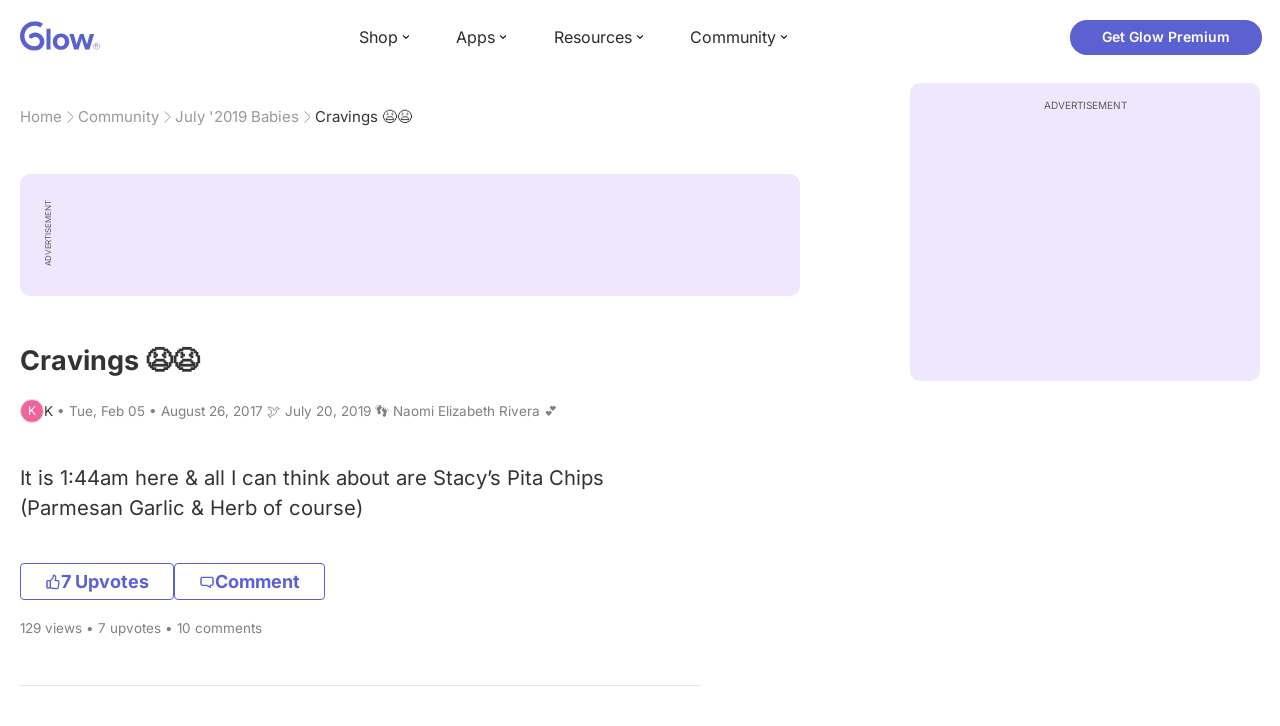

--- FILE ---
content_type: text/html; charset=utf-8
request_url: https://glowing.com/community/topic/4529129/cravings
body_size: 8596
content:

<!DOCTYPE html>
<!--[if lt IE 7]>      <html class="no-js lt-ie9 lt-ie8 lt-ie7"> <![endif]-->
<!--[if IE 7]>         <html class="no-js lt-ie9 lt-ie8"> <![endif]-->
<!--[if IE 8]>         <html class="no-js lt-ie9"> <![endif]-->
<!--[if gt IE 8]><!-->
<html lang="en" class="no-js"> <!--<![endif]-->
<head>
    <meta charset="utf-8">
    <meta http-equiv="X-UA-Compatible" content="IE=edge">
    <meta name="p:domain_verify" content="5c661ee65fb3ecb3a0a40b37dfc1afb7">
    <meta name="msapplication-TileColor" content="#9C82EE">

    <!-- SEO -->
    <title>Cravings 😫😫 - Glow Community</title>
<meta name="description" content="It is 1:44am here & all I can think about are Stacy’s Pita Chips (Parmesan Garlic & Herb of course)" />
<link rel="canonical" href="https://glowing.com/community/topic/4529129/cravings" />
<meta name="og:type" content="article" />
<meta name="og:title" content="Cravings 😫😫" />
<meta name="og:description" content="It is 1:44am here & all I can think about are Stacy’s Pita Chips (Parmesan Garlic & Herb of course)" />
<meta name="og:image" content="/static/v3/img/website-preview.jpg" />
<meta name="og:url" content="/community/topic/4529129/cravings" />
<meta name="og:site_name" content="Glow" />
<meta name="twitter:card" content="summary" />
<meta name="twitter:title" content="Cravings 😫😫" />
<meta name="twitter:site" content="@GlowHQ" />
<meta name="twitter:description" content="It is 1:44am here & all I can think about are Stacy’s Pita Chips (Parmesan Garlic & Herb of course)" />
<meta name="twitter:image" content="/static/v3/img/website-preview.jpg" />
<meta name="twitter:app:name:iphone" content="Glow" />
<meta name="twitter:app:id:iphone" content="638021335" />
<meta name="twitter:app:url:iphone" content="/community/topic/4529129/cravings" />
<meta name="twitter:app:name:googleplay" content="Glow" />
<meta name="twitter:app:id:googleplay" content="com.glow.android" />
<meta name="twitter:app:url:googleplay" content="/community/topic/4529129/cravings" />


    <script type="application/ld+json">
{
    "@context": "https://schema.org",
    "@type": "BreadcrumbList",
    "itemListElement": [
        {
            "@type": "ListItem",
            "position": 1,
            "name": "Home",
            "item": "https://glowing.com"
        },
        {
            "@type": "ListItem",
            "position": 2,
            "name": "Community",
            "item": "https://glowing.com/community"
        },
        {
            "@type": "ListItem",
            "position": 3,
            "name": "July '2019 Babies",
            "item": "https://www.glowing.com/community/group/4363/july-2019-babies"
        },
        {
            "@type": "ListItem",
            "position": 4,
            "name": "Cravings \ud83d\ude2b\ud83d\ude2b"
        }
    ]
}
    </script>

    


    <script type="application/ld+json">
{
    "name": "Glow",
    "url": "https://glowing.com",
    "sameAs": [
        "https://www.facebook.com/glow",
        "https://x.com/GlowHQ",
        "https://www.pinterest.com/glowhq/",
        "https://www.instagram.com/glowhq/",
        "https://en.wikipedia.org/wiki/Glow_(app)",
        "https://www.crunchbase.com/organization/glow",
        "https://www.linkedin.com/company/glow-inc/"
    ],
    "logo": {
        "url": "https://glowing.com/wp-content/uploads/2025/08/glow_logo.png",
        "contentUrl": "https://glowing.com/wp-content/uploads/2025/08/glow_logo.png",
        "width": 336,
        "height": 336,
        "caption": "Glow",
        "inLanguage": "en-US",
        "@type": "ImageObject",
        "@id": "https://glowing.com/#organizationLogo"
    },
    "image": {
        "url": "https://glowing.com/wp-content/uploads/2025/08/glow_logo.png",
        "contentUrl": "https://glowing.com/wp-content/uploads/2025/08/glow_logo.png",
        "width": 336,
        "height": 336,
        "caption": "Glow",
        "inLanguage": "en-US",
        "@type": "ImageObject",
        "@id": "https://glowing.com/#organizationLogo"
    },
    "@type": "Organization",
    "@id": "https://glowing.com/#organization",
    "@context": "https://schema.org"
}
    </script>

    


    <script type="application/ld+json">
{
    "headline": "Cravings \ud83d\ude2b\ud83d\ude2b",
    "text": "It is 1:44am here & all I can think about are Stacy\u2019s Pita Chips (Parmesan Garlic & Herb of course)",
    "url": "/community/topic/4529129/cravings",
    "image": null,
    "mainEntityOfPage": "/community/topic/4529129/cravings",
    "author": {
        "name": "K",
        "@type": "Person"
    },
    "datePublished": "2019-02-05T06:45:28Z",
    "dateModified": "2019-02-06T02:40:20Z",
    "interactionStatistic": [
        {
            "interactionType": {
                "type": "CommentAction"
            },
            "userInteractionCount": 5,
            "@type": "InteractionCounter"
        },
        {
            "interactionType": {
                "type": "LikeAction"
            },
            "userInteractionCount": 7,
            "@type": "InteractionCounter"
        }
    ],
    "comment": [
        {
            "text": "I woke up at 2:30 am and drank 2 glasses of milk and ate a row of Oreos \ud83d\ude02\ud83d\ude02\ud83d\ude02\ud83d\ude02 baby\u2019s order put in and delivered lol",
            "author": {
                "name": "Desiree",
                "@type": "Person"
            },
            "datePublished": "2019-02-06T02:39:39Z",
            "dateModified": "2019-02-06T02:39:39Z",
            "interactionStatistic": [
                {
                    "interactionType": {
                        "type": "LikeAction"
                    },
                    "userInteractionCount": 3,
                    "@type": "InteractionCounter"
                }
            ],
            "@type": "Comment"
        },
        {
            "text": "This was my grocery shopping grabs from yesterday. But all I want right now is red pepper triscuits with roasted red pepper hummus and I don't have any... \ud83d\ude22",
            "author": {
                "name": "Julianne",
                "@type": "Person"
            },
            "datePublished": "2019-02-05T23:24:45Z",
            "dateModified": "2019-02-05T23:24:45Z",
            "interactionStatistic": [
                {
                    "interactionType": {
                        "type": "LikeAction"
                    },
                    "userInteractionCount": 2,
                    "@type": "InteractionCounter"
                }
            ],
            "@type": "Comment"
        },
        {
            "text": "Yes, this is a problem. What store is open at that time?! I\u2019d be hauling my butt on our to go get a bag!",
            "author": {
                "name": "M",
                "@type": "Person"
            },
            "datePublished": "2019-02-05T16:29:26Z",
            "dateModified": "2019-02-05T16:29:26Z",
            "interactionStatistic": [
                {
                    "interactionType": {
                        "type": "LikeAction"
                    },
                    "userInteractionCount": 1,
                    "@type": "InteractionCounter"
                }
            ],
            "@type": "Comment"
        },
        {
            "text": "Haha I feel you, all through out the day I get all sorts of cravings, mainly fast food like dominos pizza or subway but it's hard not to give in \ud83d\ude48",
            "author": {
                "name": "Anna",
                "@type": "Person"
            },
            "datePublished": "2019-02-05T15:32:28Z",
            "dateModified": "2019-02-05T15:32:28Z",
            "interactionStatistic": [
                {
                    "interactionType": {
                        "type": "LikeAction"
                    },
                    "userInteractionCount": 1,
                    "@type": "InteractionCounter"
                }
            ],
            "@type": "Comment"
        },
        {
            "text": "I ordered a milkshake though Uber Eats at 9 o\u2019clock at night, when it was 15 degrees. The delivery fee was just as much as the milkshake \ud83d\ude02 but it was worth it!!",
            "author": {
                "name": "Laura",
                "@type": "Person"
            },
            "datePublished": "2019-02-05T18:37:35Z",
            "dateModified": "2019-02-05T18:37:35Z",
            "interactionStatistic": [
                {
                    "interactionType": {
                        "type": "LikeAction"
                    },
                    "userInteractionCount": 0,
                    "@type": "InteractionCounter"
                }
            ],
            "@type": "Comment"
        }
    ],
    "@type": "DiscussionForumPosting",
    "@context": "https://schema.org"
}
    </script>

    

    <!-- UI Metas -->
    <link href="https://cdn.glowing.com/web/build/favicon.ico" rel="icon"/>
<meta content="width=device-width,initial-scale=1,maximum-scale=1,user-scalable=no" name="viewport"/>
<meta content="#000000" name="theme-color"><style>@font-face{font-family:Inter;font-style:normal;font-weight:400;font-display:swap;src:url(/static/fonts/inter-400.woff2) format('woff2')}@font-face{font-family:Inter;font-style:normal;font-weight:500;font-display:swap;src:url(/static/fonts/inter-500.woff2) format('woff2')}@font-face{font-family:Inter;font-style:normal;font-weight:600;font-display:swap;src:url(/static/fonts/inter-600.woff2) format('woff2')}@font-face{font-family:Inter;font-style:normal;font-weight:700;font-display:swap;src:url(/static/fonts/inter-700.woff2) format('woff2')}:root{--gl-font-family:"Inter",-apple-system,BlinkMacSystemFont,Avenir Next,Avenir,Segoe UI,Helvetica Neue,Helvetica,Cantarell,Ubuntu,arial,sans-serif;--gl-color-success:#47C426;--gl-color-safe:var(--gl-color-success);--gl-color-failed:#FD4343;--gl-color-error:var(--gl-color-failed);--gl-color-dangerous:var(--gl-color-failed);--gl-color-primary:#5c61d2;--gl-breakpoint-xx-desktop:1400px;--gl-breakpoint-x-desktop:1200px;--gl-breakpoint-desktop:960px;--gl-breakpoint-tablet:768px;--gl-breakpoint-mobile:480px;--gl-size-content-width-large:1264px;--gl-size-content-width-medium:1040px;--gl-size-content-width-small:720px;--gl-size-gap-x-large:48px;--gl-size-gap-large:24px;--gl-size-gap-medium:16px;--gl-size-gap-small:12px;--gl-size-gap-x-small:8px;--gl-size-gap-1:4px;--gl-size-gap-2:8px;--gl-size-gap-3:12px;--gl-size-gap-4:16px;--gl-size-gap-5:24px;--gl-size-gap-6:32px;--gl-size-gap-7:40px;--gl-size-gap-8:48px;--gl-size-gap-9:56px;--gl-size-gap-10:64px;--gl-text-title-weight:600;--gl-text-title-primary-color:#333333;--gl-text-title-secondary-color:#5C5C5C;--gl-text-title-tertiary-color:#999999;--gl-text-title-lineHeight-large:1.1;--gl-text-title-size-large:2.5rem;--gl-text-title-lineHeight-medium:1.1;--gl-text-title-size-medium:2rem;--gl-text-title-lineHeight-small:1.1;--gl-text-title-size-small:1.5rem;--gl-text-subtitle-lineHeight:1.1;--gl-text-subtitle-size:1.5rem;--gl-text-subtitle-weight:400;--gl-text-body-lineHeight-x-large:1.5;--gl-text-body-size-x-large:1.5rem;--gl-text-body-lineHeight-large:1.5;--gl-text-body-size-large:1.125rem;--gl-text-body-lineHeight-medium:1.4285;--gl-text-body-size-medium:1rem;--gl-text-body-lineHeight-small:1.66666;--gl-text-body-size-small:0.875rem;--gl-text-body-size-x-small:0.75rem;--gl-text-body-primary-color:#333333;--gl-text-body-secondary-color:#5C5C5C;--gl-text-body-tertiary-color:#808080;--gl-text-body-danger-color:#FD4343;--gl-text-paragraph-lineHeight-x-large:1.5;--gl-text-paragraph-size-x-large:1.5rem;--gl-text-paragraph-lineHeight-large:1.5;--gl-text-paragraph-size-large:1.125rem;--gl-text-paragraph-lineHeight-medium:1.4285;--gl-text-paragraph-size-medium:1rem;--gl-text-paragraph-lineHeight-small:1.66666;--gl-text-paragraph-size-small:0.875rem;--gl-text-paragraph-primary-color:#333333;--gl-text-paragraph-secondary-color:#5C5C5C;--gl-text-paragraph-tertiary-color:#808080;--gl-btn-color-primary:var(--gl-color-primary);--gl-btn-color-secondary:#5C5C5C;--gl-btn-color-tertiary:#999999;--gl-btn-color-primary-gradient:linear-gradient(to right, #5F63CC, #DE9AE8);--gl-btn-border-width:1px;--gl-btn-title-line-height:1;--gl-btn-title-font-size:18px;--gl-btn-title-font-weight:700;--gl-btn-size-large-height:48px;--gl-btn-size-large-horizontal-padding:32px;--gl-btn-size-large-border-radius:24px;--gl-btn-size-medium-height:37px;--gl-btn-size-medium-horizontal-padding:24px;--gl-btn-size-medium-border-radius:19px;--gl-btn-size-small-height:30px;--gl-btn-size-small-horizontal-padding:16px;--gl-btn-size-small-border-radius:16px;--gl-btn-size-x-small-height:24px;--gl-btn-size-x-small-horizontal-padding:8px;--gl-btn-size-x-small-border-radius:12px;--gl-link-color-primary:var(--gl-color-primary);--gl-border-radius-small:4px;--gl-border-radius-medium:8px;--gl-border-radius-large:16px;--gl-border-radius-x-large:24px;--gl-border-radius-2x-large:32px;--gl-border-radius-3x-large:40px;--gl-border-radius-4x-large:48px;--gl-border-color-primary:var(--gl-color-primary);--gl-border-color-secondary:#E1E5E9}@media (min-width:768px){:root{--gl-size-gap-x-large:64px;--gl-size-gap-large:32px;--gl-size-gap-medium:24px;--gl-size-gap-small:16px;--gl-size-gap-x-small:12px;--gl-size-gap-1:8px;--gl-size-gap-2:16px;--gl-size-gap-3:24px;--gl-size-gap-4:32px;--gl-size-gap-5:40px;--gl-size-gap-6:48px;--gl-size-gap-7:56px;--gl-size-gap-8:64px;--gl-size-gap-9:72px;--gl-size-gap-10:80px}}*,::after,::before{box-sizing:border-box}html{touch-action:manipulation;font-size:16px}body{font-size:1rem;font-family:var(--gl-font-family);color:#333;-webkit-font-smoothing:antialiased;-moz-osx-font-smoothing:grayscale}button,input,select,textarea{font-size:inherit;font-family:inherit;color:#333}input[type=date]::-webkit-calendar-picker-indicator,input[type=date]::-webkit-clear-button,input[type=date]::-webkit-inner-spin-button{display:none}@media (min-width:960px){html{font-size:18px}}</style><link as="font" crossorigin="anonymous" href="/static/fonts/inter-400.woff2" rel="preload" type="font/woff2"/><link as="font" crossorigin="anonymous" href="/static/fonts/inter-500.woff2" rel="preload" type="font/woff2"/><link as="font" crossorigin="anonymous" href="/static/fonts/inter-600.woff2" rel="preload" type="font/woff2"/><link as="font" crossorigin="anonymous" href="/static/fonts/inter-700.woff2" rel="preload" type="font/woff2"/><link href="https://cdn.glowing.com/web/build/static/css/17.56bf95b1.chunk.css" rel="stylesheet"/></meta>


    <!-- Inject datas -->
    <script>
        window.__glow_csrf_token = "ImViMDk1M2M3MjdjYjk3Yzc1MWVmYTgwZGUzZThjYzk3ZDEzNmFlYWEi.HFRTMQ.ZYJZ52Mu6v8iEIymZxPR68uiMAk";

        
        window.glCurrUser = undefined;
        

        
        window.__gl_page_init_data = {"replies": [{"author": {"bio": "", "first_name": "Desiree", "profile_image": ""}, "blur_images": false, "br_purchase_uuid": null, "content": "\u003cp\u003eI woke up at 2:30 am and drank 2 glasses of milk and ate a row of Oreos \ud83d\ude02\ud83d\ude02\ud83d\ude02\ud83d\ude02 baby\u2019s order put in and delivered lol\u003c/p\u003e", "count_dislikes": 0, "count_likes": 3, "count_replies": 1, "disliked": false, "flags": 0, "id": "39907778", "is_anonymous": 0, "liked": false, "low_rating": false, "product_link": null, "product_platform_title": null, "product_title": null, "replies": [{"author": {"bio": "33 - Married - Baby girl born July 2019 \u2764", "first_name": "Anna", "profile_image": "https://pic-dyn.glowing.com/N6tOKchuM1g1KDRn9mTn36A4GuQ=/64x64/https://asset-cf-cdn.glowing.com/profile/59a3ec188b847ec9fbec5e41e866e3b5.jpg"}, "blur_images": false, "br_purchase_uuid": null, "content": "Haha mine is Chocolate milk. I could drink that all day!", "count_dislikes": 0, "count_likes": 1, "count_replies": 0, "flags": 0, "id": "39910036", "is_anonymous": 0, "low_rating": false, "product_link": null, "product_platform_title": null, "product_title": null, "reply_to": 39907778, "str_time_created": "Tue, Feb 05 2019", "time_created": 1549380794, "time_modified": 1549389243, "time_removed": 0, "topic_id": 4529129, "user_id": 6456332}], "reply_to": 0, "stickers": [], "str_time_created": "Tue, Feb 05 2019", "subreplies_preview": [{"author": {"bio": "33 - Married - Baby girl born July 2019 \u2764", "first_name": "Anna", "profile_image": "https://pic-dyn.glowing.com/N6tOKchuM1g1KDRn9mTn36A4GuQ=/64x64/https://asset-cf-cdn.glowing.com/profile/59a3ec188b847ec9fbec5e41e866e3b5.jpg"}, "blur_images": false, "br_purchase_uuid": null, "content": "Haha mine is Chocolate milk. I could drink that all day!", "count_dislikes": 0, "count_likes": 1, "count_replies": 0, "flags": 0, "id": "39910036", "low_rating": false, "product_link": null, "product_platform_title": null, "product_title": null, "reply_to": 39907778, "str_time_created": "Tue, Feb 05 2019", "time_created": 1549380794, "time_modified": 1549389243, "time_removed": 0, "topic_id": 4529129, "user_id": 6456332}], "time_created": 1549373875, "time_modified": 1549420779, "time_removed": 0, "topic_id": 4529129, "user_id": 2802466}, {"author": {"bio": "\ud83d\udc99 Momma to my sweet Mason\nBaby #2 due Feb 2022", "first_name": "Julianne", "profile_image": "https://pic-dyn.glowing.com/A-D-kAeLGRzlLlo_TvTrfhkb_Zk=/64x64/https://asset-cf-cdn.glowing.com/profile/7a608f26014dd042d5e87b8a55359405.jpg"}, "blur_images": false, "br_purchase_uuid": null, "content": "\u003cdiv\u003e\u003cimg src=\"https://asset-cf-cdn.glowing.com/forum/reply/edad6f424f993ecd52b636bbdcd755d4.jpg\" data-width=\"4032\" data-height=\"1960\"\u003e\u003c/img\u003e\u003c/div\u003e\u003cp\u003eThis was my grocery shopping grabs from yesterday. But all I want right now is red pepper triscuits with roasted red pepper hummus and I don\u0027t have any... \ud83d\ude22\u003c/p\u003e", "count_dislikes": 0, "count_likes": 2, "count_replies": 2, "disliked": false, "flags": 0, "id": "39914051", "is_anonymous": 0, "liked": false, "low_rating": false, "product_link": null, "product_platform_title": null, "product_title": null, "replies": [{"author": {"bio": "August 26, 2017 \ud83d\udd4a\nJuly 20, 2019 \ud83d\udc63\nNaomi Elizabeth Rivera \ud83d\udc95", "first_name": "K", "profile_image": "https://pic-dyn.glowing.com/8Lm42oBXaAg42qCc59AY28Stm3Q=/64x64/https://asset-cf-cdn.glowing.com/profile/da10ea782659622ba7451dc869fc4104.jpg"}, "blur_images": false, "br_purchase_uuid": null, "content": "Yes that\u2019s what I do!!!", "count_dislikes": 0, "count_likes": 0, "count_replies": 0, "flags": 0, "id": "39920912", "is_anonymous": 0, "low_rating": false, "product_link": null, "product_platform_title": null, "product_title": null, "reply_to": 39914051, "str_time_created": "Tue, Feb 05 2019", "time_created": 1549409085, "time_modified": 1549409085, "time_removed": 0, "topic_id": 4529129, "user_id": 72057594052934070}, {"author": {"bio": "", "first_name": "Laura", "profile_image": ""}, "blur_images": false, "br_purchase_uuid": null, "content": "Ughhhh I know. I\u2019ll grab things at the store and the very next day they don\u2019t sound good", "count_dislikes": 0, "count_likes": 1, "count_replies": 0, "flags": 0, "id": "39914068", "is_anonymous": 0, "low_rating": false, "product_link": null, "product_platform_title": null, "product_title": null, "reply_to": 39914051, "str_time_created": "Tue, Feb 05 2019", "time_created": 1549391890, "time_modified": 1549409053, "time_removed": 0, "topic_id": 4529129, "user_id": 6939148}], "reply_to": 0, "stickers": [], "str_time_created": "Tue, Feb 05 2019", "subreplies_preview": [{"author": {"bio": "August 26, 2017 \ud83d\udd4a\nJuly 20, 2019 \ud83d\udc63\nNaomi Elizabeth Rivera \ud83d\udc95", "first_name": "K", "profile_image": "https://pic-dyn.glowing.com/8Lm42oBXaAg42qCc59AY28Stm3Q=/64x64/https://asset-cf-cdn.glowing.com/profile/da10ea782659622ba7451dc869fc4104.jpg"}, "blur_images": false, "br_purchase_uuid": null, "content": "Yes that\u2019s what I do!!!", "count_dislikes": 0, "count_likes": 0, "count_replies": 0, "flags": 0, "id": "39920912", "low_rating": false, "product_link": null, "product_platform_title": null, "product_title": null, "reply_to": 39914051, "str_time_created": "Tue, Feb 05 2019", "time_created": 1549409085, "time_modified": 1549409085, "time_removed": 0, "topic_id": 4529129, "user_id": 72057594052934070}, {"author": {"bio": "", "first_name": "Laura", "profile_image": ""}, "blur_images": false, "br_purchase_uuid": null, "content": "Ughhhh I know. I\u2019ll grab things at the store and the very next day they don\u2019t sound good", "count_dislikes": 0, "count_likes": 1, "count_replies": 0, "flags": 0, "id": "39914068", "low_rating": false, "product_link": null, "product_platform_title": null, "product_title": null, "reply_to": 39914051, "str_time_created": "Tue, Feb 05 2019", "time_created": 1549391890, "time_modified": 1549409053, "time_removed": 0, "topic_id": 4529129, "user_id": 6939148}], "time_created": 1549391841, "time_modified": 1549409085, "time_removed": 0, "topic_id": 4529129, "user_id": 5121575}, {"author": {"bio": "", "blur_images": true, "first_name": "M", "profile_image": ""}, "blur_images": true, "br_purchase_uuid": null, "content": "\u003cp\u003eYes, this is a problem. What store is open at that time?! I\u2019d be hauling my butt on our to go get a bag!\u003c/p\u003e", "count_dislikes": 0, "count_likes": 1, "count_replies": 2, "disliked": false, "flags": 0, "id": "39909954", "is_anonymous": 0, "liked": false, "low_rating": false, "product_link": null, "product_platform_title": null, "product_title": null, "replies": [{"author": {"bio": "", "first_name": "M", "profile_image": ""}, "blur_images": false, "br_purchase_uuid": null, "content": "Oh goodness! That just won\u2019t do. I have stocked my pantry so this doesn\u2019t happen. And I portion it out husband 1/2, baby 1/2. Babies craving food gets labeled and hubby knows not to touch it. \ud83e\udd23 Otherwise he will be up at night fetching me more snacks. Haha", "count_dislikes": 0, "count_likes": 0, "count_replies": 0, "flags": 0, "id": "39911175", "is_anonymous": 0, "low_rating": false, "product_link": null, "product_platform_title": null, "product_title": null, "reply_to": 39909954, "str_time_created": "Tue, Feb 05 2019", "time_created": 1549384166, "time_modified": 1549384166, "time_removed": 0, "topic_id": 4529129, "user_id": 5927828}, {"author": {"bio": "August 26, 2017 \ud83d\udd4a\nJuly 20, 2019 \ud83d\udc63\nNaomi Elizabeth Rivera \ud83d\udc95", "first_name": "K", "profile_image": "https://pic-dyn.glowing.com/8Lm42oBXaAg42qCc59AY28Stm3Q=/64x64/https://asset-cf-cdn.glowing.com/profile/da10ea782659622ba7451dc869fc4104.jpg"}, "blur_images": false, "br_purchase_uuid": null, "content": "The closest store was Walmart, which is a 35 min drive for me \ud83d\ude2b", "count_dislikes": 0, "count_likes": 0, "count_replies": 0, "flags": 0, "id": "39910011", "is_anonymous": 0, "low_rating": false, "product_link": null, "product_platform_title": null, "product_title": null, "reply_to": 39909954, "str_time_created": "Tue, Feb 05 2019", "time_created": 1549380736, "time_modified": 1549380736, "time_removed": 0, "topic_id": 4529129, "user_id": 72057594052934070}], "reply_to": 0, "stickers": [], "str_time_created": "Tue, Feb 05 2019", "subreplies_preview": [{"author": {"bio": "", "first_name": "M", "profile_image": ""}, "blur_images": false, "br_purchase_uuid": null, "content": "Oh goodness! That just won\u2019t do. I have stocked my pantry so this doesn\u2019t happen. And I portion it out husband 1/2, baby 1/2. Babies craving food gets labeled and hubby knows not to touch it. \ud83e\udd23 Otherwise he will be up at night fetching me more snacks. Haha", "count_dislikes": 0, "count_likes": 0, "count_replies": 0, "flags": 0, "id": "39911175", "low_rating": false, "product_link": null, "product_platform_title": null, "product_title": null, "reply_to": 39909954, "str_time_created": "Tue, Feb 05 2019", "time_created": 1549384166, "time_modified": 1549384166, "time_removed": 0, "topic_id": 4529129, "user_id": 5927828}, {"author": {"bio": "August 26, 2017 \ud83d\udd4a\nJuly 20, 2019 \ud83d\udc63\nNaomi Elizabeth Rivera \ud83d\udc95", "first_name": "K", "profile_image": "https://pic-dyn.glowing.com/8Lm42oBXaAg42qCc59AY28Stm3Q=/64x64/https://asset-cf-cdn.glowing.com/profile/da10ea782659622ba7451dc869fc4104.jpg"}, "blur_images": false, "br_purchase_uuid": null, "content": "The closest store was Walmart, which is a 35 min drive for me \ud83d\ude2b", "count_dislikes": 0, "count_likes": 0, "count_replies": 0, "flags": 0, "id": "39910011", "low_rating": false, "product_link": null, "product_platform_title": null, "product_title": null, "reply_to": 39909954, "str_time_created": "Tue, Feb 05 2019", "time_created": 1549380736, "time_modified": 1549380736, "time_removed": 0, "topic_id": 4529129, "user_id": 72057594052934070}], "time_created": 1549380548, "time_modified": 1549384166, "time_removed": 0, "topic_id": 4529129, "user_id": 5927828}, {"author": {"bio": "33 - Married - Baby girl born July 2019 \u2764", "first_name": "Anna", "profile_image": "https://pic-dyn.glowing.com/N6tOKchuM1g1KDRn9mTn36A4GuQ=/64x64/https://asset-cf-cdn.glowing.com/profile/59a3ec188b847ec9fbec5e41e866e3b5.jpg"}, "blur_images": false, "br_purchase_uuid": null, "content": "\u003cp\u003eHaha I feel you, all through out the day I get all sorts of cravings, mainly fast food like dominos pizza or subway but it\u0027s hard not to give in \ud83d\ude48\u003c/p\u003e", "count_dislikes": 0, "count_likes": 1, "count_replies": 0, "disliked": false, "flags": 0, "id": "39904269", "is_anonymous": 0, "liked": false, "low_rating": false, "product_link": null, "product_platform_title": null, "product_title": null, "replies": [], "reply_to": 0, "stickers": [], "str_time_created": "Tue, Feb 05 2019", "time_created": 1549351070, "time_modified": 1549380748, "time_removed": 0, "topic_id": 4529129, "user_id": 6456332}, {"author": {"bio": "", "first_name": "Laura", "profile_image": ""}, "blur_images": false, "br_purchase_uuid": null, "content": "\u003cp\u003eI ordered a milkshake though Uber Eats at 9 o\u2019clock at night, when it was 15 degrees. The delivery fee was just as much as the milkshake \ud83d\ude02 but it was worth it!!\u003c/p\u003e", "count_dislikes": 0, "count_likes": 0, "count_replies": 0, "disliked": false, "flags": 0, "id": "39914058", "is_anonymous": 0, "liked": false, "low_rating": false, "product_link": null, "product_platform_title": null, "product_title": null, "replies": [], "reply_to": 0, "stickers": [], "str_time_created": "Tue, Feb 05 2019", "time_created": 1549391855, "time_modified": 1549391855, "time_removed": 0, "topic_id": 4529129, "user_id": 6939148}], "topic": {"author": {"bio": "August 26, 2017 \ud83d\udd4a\nJuly 20, 2019 \ud83d\udc63\nNaomi Elizabeth Rivera \ud83d\udc95", "first_name": "K", "profile_image": "https://pic-dyn.glowing.com/8Lm42oBXaAg42qCc59AY28Stm3Q=/64x64/https://asset-cf-cdn.glowing.com/profile/da10ea782659622ba7451dc869fc4104.jpg", "short_name": "K"}, "blur_images": false, "br_uuid": null, "can_access": 1, "category_id": 0, "content": "\u003cp\u003eIt is 1:44am here \u0026 all I can think about are Stacy\u2019s Pita Chips (Parmesan Garlic \u0026 Herb of course)\u003c/p\u003e", "content_img_thumbnail_256": {}, "count": 0, "count_dislikes": 0, "count_hint": "", "count_likes": 7, "count_replies": 10, "count_subreplies": 5, "desc": "It is 1:44am here \u0026 all I can think about are Stacy\u2019s Pita Chips (Parmesan...", "disable_ads": false, "disable_comment": 0, "disliked": false, "extracted_images": [], "featured_topic_id": null, "flags": 0, "goods_uuid_list": null, "group": {"admin_only": false, "category": null, "category_color": "#fd8b6b", "category_id": 99, "color": "#fd8b6b", "creator_id": 60077, "creator_name": "Glow", "description": null, "flags": 11537664, "id": "4363", "image": "https://asset-cf-cdn.glowing.com/forum/group/256x256/904b1f20a3b3f172d46171d43fccfb2c.jpg", "indexable": 0, "members": 61781, "members_display": "61,781", "name": "July \u00272019 Babies", "slug": "july-2019-babies", "subscribed": false, "thumbnail_64": "https://pic-dyn.glowing.com/z4VWkw5EfLVSAPYkcppfiLJI2Mk=/64x64/https://pic.glowing.com/forum/group/256x256/904b1f20a3b3f172d46171d43fccfb2c.jpg", "time_created": 1524538963, "time_modified": 1585690747, "time_removed": 0, "url": "https://www.glowing.com/community/group/4363/july-2019-babies"}, "group_id": 4363, "id": "4529129", "image": null, "is_anonymous": 0, "is_countable": 0, "is_locked": 0, "is_photo": 0, "is_pinned": 0, "is_poll": 0, "is_post": true, "is_tmi": 0, "last_reply_time": 1549409085, "liked": false, "low_rating": false, "next_topic": {"br_uuid": null, "category_id": 0, "content": "\u003cp\u003eMy baby girl Olivia Rhiann will be meeting mommy and daddy in July \ud83d\udc95 we are so over the moon happy.! \ud83d\ude0d\u003c/p\u003e", "content_img_thumbnail_256": {}, "count_dislikes": 0, "count_likes": 15, "count_replies": 0, "count_subreplies": 0, "flags": 0, "goods_uuid_list": null, "group_id": 4363, "id": 4529203, "image": null, "last_reply_time": 1549352044, "reply_user_id": 0, "show_as_br_story": null, "stickers": [], "tags": [], "thumbnail": null, "time_created": 1549352044, "time_modified": 1549417980, "time_removed": 0, "title": "We\u2019re having a girl.! \ud83d\udc95", "url": "https://glowing.com/community/topic/4529203/we-re-having-a-girl", "url_abstract": "", "url_icon": null, "url_path": null, "url_title": "", "user_id": 72057594054197771, "video_length": 0, "video_url": null}, "posted_by_admin": false, "premium": 0, "previous_topic": {"br_uuid": null, "category_id": 0, "content": "\u003cp\u003eWe are having a BOY!!!\u003c/p\u003e\u003cp\u003eOur gender reveal was a bee and sunflowers themed...\u003c/p\u003e\u003cp\u003e\ud83d\udc9b yellow for girl and black for Boy. \ud83d\udda4\u003c/p\u003e\u003cdiv\u003e\u003cimg src=\"https://asset-cf-cdn.glowing.com/forum/topic/bfa96dbfde34e833afc511d2e836818d.jpg\" data-width=\"3024\" data-height=\"4032\"/\u003e\u003c/div\u003e", "content_img_thumbnail_256": {"-860378912960276913": "https://pic-dyn.glowing.com/6aUyoRl8PIxp3GN4eS79UKDakNs=/256x256/https://asset-cf-cdn.glowing.com/forum/topic/bfa96dbfde34e833afc511d2e836818d.jpg"}, "count_dislikes": 0, "count_likes": 25, "count_replies": 0, "count_subreplies": 0, "flags": 16, "goods_uuid_list": null, "group_id": 4363, "id": 4528779, "image": null, "last_reply_time": 1549341036, "reply_user_id": 0, "show_as_br_story": null, "stickers": [], "tags": [], "thumbnail": null, "time_created": 1549341036, "time_modified": 1549449563, "time_removed": 0, "title": "Gender Reveal", "url": "https://glowing.com/community/topic/4528779/gender-reveal", "url_abstract": "", "url_icon": null, "url_path": null, "url_title": "", "user_id": 72057594052476025, "video_length": 0, "video_url": null}, "reply_user_id": 72057594052934070, "share_url": "https://glow.onelink.me/ijiM?af_xp=referral\u0026pid=User_invite\u0026c=hare_community_topic\u0026deep_link_value=%2Fcommunity%2Ftopic%2F4529129\u0026af_og_title=Cravings+%F0%9F%98%AB%F0%9F%98%AB\u0026af_og_description=It+is+1%3A44am+here+%26+all+I+can+think+about+are+Stacy%E2%80%99s+Pita+Chips+%28Parmesan+Garlic+%26+Herb+of+course%29\u0026af_og_image=https%3A%2F%2Fglowing.com%2Fwp-content%2Fuploads%2F2023%2F06%2FSite-Logo.png\u0026af_web_dp=https%3A%2F%2Fglowing.com%2F%2Fcommunity%2Ftopic%2F4529129", "short_content": "It is 1:44am here \u0026 all I can think about are Stacy\u2019s Pita Chips (Parmesan Garlic \u0026 Herb of course)", "show_as_br_story": null, "slug": "cravings", "slug_title": "cravings", "stickers": [], "str_time_created": "Tue, Feb 05", "tags": [], "tags_v2": [], "thumbnail": null, "time_created": 1549349128, "time_modified": 1549420820, "time_removed": 0, "title": "Cravings \ud83d\ude2b\ud83d\ude2b", "total_votes": 0, "ttc": "none-ttc", "url": "https://glowing.com/community/topic/4529129/cravings", "url_abstract": "", "url_icon": null, "url_path": null, "url_title": "", "user_id": 72057594052934070, "video_length": 0, "video_url": null, "views_cnt": 129, "views_cnt_str": "129"}};
        

        
    </script>

    <script src="/dy/web-components.js"></script>
    <script src="/dy/3rd_lib_entry.js"></script>
    
    <script type="text/javascript">
        window._mNHandle = window._mNHandle || {};
        window._mNHandle.queue = window._mNHandle.queue || [];
        medianet_versionId = "3121199";
    </script>
    <script src="https://contextual.media.net/dmedianet.js?cid=8CU5KDU87" async="async"></script>

</head>

<body>

<gl-header></gl-header>


<div id="root"></div>

<script>!function(e){function t(t){for(var n,c,f=t[0],u=t[1],d=t[2],l=0,p=[];l<f.length;l++)c=f[l],Object.prototype.hasOwnProperty.call(o,c)&&o[c]&&p.push(o[c][0]),o[c]=0;for(n in u)Object.prototype.hasOwnProperty.call(u,n)&&(e[n]=u[n]);for(i&&i(t);p.length;)p.shift()();return a.push.apply(a,d||[]),r()}function r(){for(var e,t=0;t<a.length;t++){for(var r=a[t],n=!0,f=1;f<r.length;f++){var u=r[f];0!==o[u]&&(n=!1)}n&&(a.splice(t--,1),e=c(c.s=r[0]))}return e}var n={},o={14:0},a=[];function c(t){if(n[t])return n[t].exports;var r=n[t]={i:t,l:!1,exports:{}};return e[t].call(r.exports,r,r.exports,c),r.l=!0,r.exports}c.e=function(e){var t=[],r=o[e];if(0!==r)if(r)t.push(r[2]);else{var n=new Promise((function(t,n){r=o[e]=[t,n]}));t.push(r[2]=n);var a,f=document.createElement("script");f.charset="utf-8",f.timeout=120,c.nc&&f.setAttribute("nonce",c.nc),f.src=function(e){return c.p+"static/js/"+({}[e]||e)+"."+{0:"6c8b4fae",1:"3d4acde8",2:"24696cdc",3:"fa25d1db",4:"de3eb162",5:"de723986",6:"bd10a926",7:"58aeeae7",8:"b922a365",9:"8161808c",10:"11c4da6e",11:"f92e2f66",12:"0f90e299",15:"ff963fd0",16:"2ec2e52a",18:"40f6e07b",19:"17bb3c92",20:"c552ad1e",21:"a0dfca3c",22:"7ee45a3d",23:"bfbb5298",24:"2514fa51",25:"d7ae8a2d",26:"c7b9af54",27:"298e55ae",28:"3517ec48",29:"8922cd91",30:"bf4f4c86",31:"909dd5c5",32:"968f90ee",33:"32578dbf",34:"f30843f2",35:"a3c42e29",36:"2f83c597",37:"83cbf1e4",38:"4b40e695",39:"50e365e2",40:"95408e98",41:"196e441d",42:"6d378864",43:"d7877404",44:"49cc7b37",45:"6793840f",46:"4ccefd5e",47:"6e97148b",48:"5e5014a3",49:"ddd462ee",50:"0fad6e99",51:"180cb57d",52:"8b4932b4",53:"9854b930"}[e]+".chunk.js"}(e);var u=new Error;a=function(t){f.onerror=f.onload=null,clearTimeout(d);var r=o[e];if(0!==r){if(r){var n=t&&("load"===t.type?"missing":t.type),a=t&&t.target&&t.target.src;u.message="Loading chunk "+e+" failed.\n("+n+": "+a+")",u.name="ChunkLoadError",u.type=n,u.request=a,r[1](u)}o[e]=void 0}};var d=setTimeout((function(){a({type:"timeout",target:f})}),12e4);f.onerror=f.onload=a,document.head.appendChild(f)}return Promise.all(t)},c.m=e,c.c=n,c.d=function(e,t,r){c.o(e,t)||Object.defineProperty(e,t,{enumerable:!0,get:r})},c.r=function(e){"undefined"!=typeof Symbol&&Symbol.toStringTag&&Object.defineProperty(e,Symbol.toStringTag,{value:"Module"}),Object.defineProperty(e,"__esModule",{value:!0})},c.t=function(e,t){if(1&t&&(e=c(e)),8&t)return e;if(4&t&&"object"==typeof e&&e&&e.__esModule)return e;var r=Object.create(null);if(c.r(r),Object.defineProperty(r,"default",{enumerable:!0,value:e}),2&t&&"string"!=typeof e)for(var n in e)c.d(r,n,function(t){return e[t]}.bind(null,n));return r},c.n=function(e){var t=e&&e.__esModule?function(){return e.default}:function(){return e};return c.d(t,"a",t),t},c.o=function(e,t){return Object.prototype.hasOwnProperty.call(e,t)},c.p="https://cdn.glowing.com/web/build/",c.oe=function(e){throw console.error(e),e};var f=this["webpackJsonpreact-app-demo-ts"]=this["webpackJsonpreact-app-demo-ts"]||[],u=f.push.bind(f);f.push=t,f=f.slice();for(var d=0;d<f.length;d++)t(f[d]);var i=u;r()}([])</script>
<script src="https://cdn.glowing.com/web/build/static/js/17.be45ba68.chunk.js"></script>
<script src="https://cdn.glowing.com/web/build/static/js/main.1ecefc39.chunk.js"></script>



</body>
</html>

--- FILE ---
content_type: image/svg+xml
request_url: https://content.verasafe.com/trust-seal/trust_seal_uk_dpr_v2.svg
body_size: 18517
content:
<?xml version="1.0" encoding="UTF-8"?>
<svg xmlns="http://www.w3.org/2000/svg" version="1.1" xmlns:xlink="http://www.w3.org/1999/xlink" viewBox="0 0 738 322">
  <defs>
    <linearGradient id="linear-gradient" x1="46.69" y1="1021.75" x2="741.19" y2="689.75" gradientTransform="translate(0 1002) scale(1 -1)" gradientUnits="userSpaceOnUse">
      <stop offset="0" stop-color="#f3f6fc"/>
      <stop offset="1" stop-color="#fff"/>
    </linearGradient>
    <linearGradient id="linear-gradient-2" x1="233" y1="776.25" x2="699" y2="776.25" gradientTransform="translate(0 1002) scale(1 -1)" gradientUnits="userSpaceOnUse">
      <stop offset="0" stop-color="#305bbc"/>
      <stop offset="1" stop-color="#5b84df"/>
    </linearGradient>
    <linearGradient id="linear-gradient-3" x1="423.25" y1="833.25" x2="423.25" y2="675.75" gradientTransform="translate(0 1002) scale(1 -1)" gradientUnits="userSpaceOnUse">
      <stop offset="0" stop-color="#2149a3"/>
      <stop offset="1" stop-color="#2149a3" stop-opacity="0"/>
    </linearGradient>
    <linearGradient id="linear-gradient-4" x1="172.44" y1="843.33" x2="699" y2="843.33" gradientTransform="translate(0 1002) scale(1 -1)" gradientUnits="userSpaceOnUse">
      <stop offset="0" stop-color="#7abd49"/>
      <stop offset=".2" stop-color="#7abd49"/>
      <stop offset="1" stop-color="#a4df79"/>
    </linearGradient>
    <linearGradient id="linear-gradient-5" x1="104.98" y1="938.56" x2="251.48" y2="749.56" gradientTransform="translate(0 1002) scale(1 -1)" gradientUnits="userSpaceOnUse">
      <stop offset="0" stop-color="#fff"/>
      <stop offset=".61" stop-color="#ccecb5"/>
      <stop offset="1" stop-color="#fff"/>
    </linearGradient>
    <linearGradient id="linear-gradient-6" x1="109.85" y1="808.01" x2="314.75" y2="916.53" gradientTransform="translate(0 1002) scale(1 -1)" gradientUnits="userSpaceOnUse">
      <stop offset="0" stop-color="#7abd49"/>
      <stop offset="1" stop-color="#7abd49" stop-opacity="0"/>
    </linearGradient>
    <linearGradient id="linear-gradient-7" x1="119.47" y1="917.61" x2="201.97" y2="813.61" gradientTransform="translate(0 1002) scale(1 -1)" gradientUnits="userSpaceOnUse">
      <stop offset="0" stop-color="#5fa22e"/>
      <stop offset="1" stop-color="#9bd76f"/>
    </linearGradient>
    <linearGradient id="linear-gradient-8" x1="43.87" y1="938.15" x2="180.58" y2="828.68" gradientTransform="translate(0 1002) scale(1 -1)" gradientUnits="userSpaceOnUse">
      <stop offset="0" stop-color="#fff"/>
      <stop offset="1" stop-color="#fff" stop-opacity=".67"/>
    </linearGradient>
  </defs>
  <!-- Generator: Adobe Illustrator 28.7.1, SVG Export Plug-In . SVG Version: 1.2.0 Build 142)  -->
  <g>
    <g id="Layer_1">
      <path d="M375,310.75v1.5q0-1.5,0-1.5h-228c-5.31,0-11.84-1.64-19.1-4.6-7.24-2.95-15.12-7.17-23.11-12.23-15.96-10.11-32.26-23.51-44.66-36.66-13.97-17.47-26.36-34.03-35.27-53.68-8.91-19.64-14.37-42.43-14.37-72.33V60.24c0-27.89,22.61-50.49,50.5-50.49h643c12.98,0,23.5,10.52,23.5,23.5v254c0,12.98-10.52,23.5-23.5,23.5h-329Z" fill="url(#linear-gradient)" stroke="#e0e3eb" stroke-width="3"/>
      <path d="M139,185.25c0-8.84,7.16-16,16-16h544v97c0,8.84-7.16,16-16,16H155c-8.84,0-16-7.16-16-16v-81Z" fill="url(#linear-gradient-2)"/>
      <path d="M270.74,201.3c-9.45,41.36-33.81,66.65-45.24,80.45h-78.5l102-113h450.5l-1,1-408.73,14.91c-9.36.34-16.95,7.51-19.04,16.65Z" fill="url(#linear-gradient-3)"/>
      <g>
        <rect x="276.78" y="193.52" width="377.83" height="88.23" fill="none"/>
        <path d="M314.55,208.92v-13.93h3.5v13.79c0,5.43,2.49,7.88,6.9,7.88s6.93-2.45,6.93-7.88v-13.79h3.4v13.93c0,7.11-3.89,10.85-10.36,10.85s-10.36-3.75-10.36-10.85Z" fill="#fff"/>
        <path d="M350.43,208.6l-4.48,4.55v6.34h-3.5v-24.5h3.5v13.69l13.3-13.69h3.99l-10.47,11.03,11.13,13.48h-4.1l-9.38-10.89Z" fill="#fff"/>
        <path d="M377.02,194.98h10.33c7.88,0,13.23,4.97,13.23,12.25s-5.36,12.25-13.23,12.25h-10.33v-24.5ZM387.14,216.44c6.06,0,9.94-3.71,9.94-9.21s-3.89-9.21-9.94-9.21h-6.62v18.41h6.62Z" fill="#fff"/>
        <path d="M420.15,208.29v11.2h-3.19v-2.45c-1.12,1.68-3.18,2.66-6.09,2.66-4.2,0-6.86-2.24-6.86-5.46,0-2.97,1.93-5.42,7.46-5.42h5.32v-.67c0-2.84-1.65-4.48-4.97-4.48-2.21,0-4.45.77-5.88,2l-1.4-2.52c1.92-1.54,4.69-2.38,7.67-2.38,5.08,0,7.95,2.45,7.95,7.53ZM416.78,213.82v-2.59h-5.18c-3.33,0-4.27,1.29-4.27,2.87,0,1.86,1.54,3.01,4.1,3.01s4.52-1.16,5.36-3.29Z" fill="#fff"/>
        <path d="M436.8,218.4c-1.01.88-2.55,1.29-4.06,1.29-3.75,0-5.88-2.07-5.88-5.81v-10.19h-3.15v-2.76h3.15v-4.06h3.36v4.06h5.32v2.76h-5.32v10.05c0,2,1.05,3.12,2.91,3.12.98,0,1.92-.32,2.62-.88l1.05,2.42Z" fill="#fff"/>
        <path d="M455.56,208.29v11.2h-3.19v-2.45c-1.12,1.68-3.18,2.66-6.09,2.66-4.2,0-6.86-2.24-6.86-5.46,0-2.97,1.93-5.42,7.46-5.42h5.32v-.67c0-2.84-1.64-4.48-4.97-4.48-2.21,0-4.45.77-5.88,2l-1.4-2.52c1.92-1.54,4.69-2.38,7.67-2.38,5.08,0,7.95,2.45,7.95,7.53ZM452.2,213.82v-2.59h-5.18c-3.33,0-4.27,1.29-4.27,2.87,0,1.86,1.54,3.01,4.1,3.01s4.52-1.16,5.36-3.29Z" fill="#fff"/>
        <path d="M491.47,203.53c0,5.32-3.85,8.54-10.22,8.54h-6.06v7.42h-3.5v-24.5h9.56c6.37,0,10.22,3.22,10.22,8.54ZM487.97,203.53c0-3.5-2.35-5.5-6.83-5.5h-5.95v10.99h5.95c4.48,0,6.83-2,6.83-5.5Z" fill="#fff"/>
        <path d="M505.79,200.76v3.25c-.28-.04-.52-.04-.77-.04-3.61,0-5.85,2.21-5.85,6.27v9.24h-3.36v-18.55h3.22v3.12c1.19-2.17,3.5-3.29,6.76-3.29Z" fill="#fff"/>
        <path d="M508.03,210.21c0-5.53,4.1-9.45,9.66-9.45s9.63,3.92,9.63,9.45-4.06,9.49-9.63,9.49-9.66-3.96-9.66-9.49ZM523.92,210.21c0-3.96-2.66-6.51-6.23-6.51s-6.27,2.56-6.27,6.51,2.7,6.55,6.27,6.55,6.23-2.59,6.23-6.55Z" fill="#fff"/>
        <path d="M542.4,218.4c-1.01.88-2.55,1.29-4.06,1.29-3.75,0-5.88-2.07-5.88-5.81v-10.19h-3.15v-2.76h3.15v-4.06h3.36v4.06h5.32v2.76h-5.32v10.05c0,2,1.05,3.12,2.91,3.12.98,0,1.92-.32,2.62-.88l1.05,2.42Z" fill="#fff"/>
        <path d="M562.52,211.33h-15.05c.42,3.26,3.05,5.43,6.72,5.43,2.17,0,3.99-.74,5.36-2.24l1.85,2.17c-1.68,1.96-4.24,3.01-7.32,3.01-5.99,0-9.98-3.96-9.98-9.49s3.96-9.45,9.31-9.45,9.17,3.85,9.17,9.56c0,.28-.04.7-.07,1.01ZM547.47,208.92h11.9c-.35-3.12-2.7-5.32-5.95-5.32s-5.6,2.17-5.95,5.32Z" fill="#fff"/>
        <path d="M565.53,210.21c0-5.53,4.1-9.45,9.8-9.45,3.33,0,6.09,1.37,7.56,3.96l-2.56,1.65c-1.19-1.82-3.01-2.66-5.04-2.66-3.64,0-6.37,2.56-6.37,6.51s2.73,6.55,6.37,6.55c2.03,0,3.85-.84,5.04-2.66l2.56,1.61c-1.47,2.59-4.24,3.99-7.56,3.99-5.71,0-9.8-3.96-9.8-9.49Z" fill="#fff"/>
        <path d="M597.91,218.4c-1.01.88-2.55,1.29-4.06,1.29-3.75,0-5.88-2.07-5.88-5.81v-10.19h-3.15v-2.76h3.15v-4.06h3.36v4.06h5.32v2.76h-5.32v10.05c0,2,1.05,3.12,2.91,3.12.98,0,1.92-.32,2.62-.88l1.05,2.42Z" fill="#fff"/>
        <path d="M601.37,195.19c0-1.22.98-2.21,2.28-2.21s2.28.95,2.28,2.14c0,1.26-.95,2.24-2.28,2.24s-2.28-.95-2.28-2.17ZM601.96,200.94h3.36v18.55h-3.36v-18.55Z" fill="#fff"/>
        <path d="M610.01,210.21c0-5.53,4.1-9.45,9.66-9.45s9.63,3.92,9.63,9.45-4.06,9.49-9.63,9.49-9.66-3.96-9.66-9.49ZM625.91,210.21c0-3.96-2.66-6.51-6.23-6.51s-6.27,2.56-6.27,6.51,2.7,6.55,6.27,6.55,6.23-2.59,6.23-6.55Z" fill="#fff"/>
        <path d="M651.56,208.81v10.68h-3.36v-10.29c0-3.64-1.82-5.43-5-5.43-3.57,0-5.88,2.14-5.88,6.16v9.56h-3.36v-18.55h3.22v2.8c1.37-1.89,3.75-2.97,6.69-2.97,4.51,0,7.7,2.59,7.7,8.05Z" fill="#fff"/>
        <path d="M405.65,259.49l-5.29-7.53c-.49.03-1.01.07-1.54.07h-6.06v7.46h-3.5v-24.5h9.56c6.37,0,10.22,3.22,10.22,8.54,0,3.78-1.96,6.51-5.39,7.74l5.81,8.23h-3.82ZM405.55,243.53c0-3.5-2.35-5.5-6.83-5.5h-5.95v11.03h5.95c4.48,0,6.83-2.03,6.83-5.53Z" fill="#fff"/>
        <path d="M430.92,251.33h-15.05c.42,3.26,3.05,5.43,6.72,5.43,2.17,0,3.99-.74,5.36-2.24l1.85,2.17c-1.68,1.96-4.24,3.01-7.32,3.01-5.99,0-9.98-3.96-9.98-9.49s3.96-9.45,9.31-9.45,9.17,3.85,9.17,9.56c0,.28-.04.7-.07,1.01ZM415.87,248.92h11.9c-.35-3.12-2.7-5.32-5.95-5.32s-5.6,2.17-5.95,5.32Z" fill="#fff"/>
        <path d="M454.86,250.21c0,5.71-3.96,9.49-9.38,9.49-2.62,0-4.94-1.01-6.48-3.01v9.59h-3.36v-25.34h3.22v2.94c1.51-2.07,3.89-3.12,6.62-3.12,5.43,0,9.38,3.78,9.38,9.45ZM451.47,250.21c0-3.92-2.7-6.51-6.27-6.51s-6.23,2.59-6.23,6.51,2.7,6.55,6.23,6.55,6.27-2.59,6.27-6.55Z" fill="#fff"/>
        <path d="M469.49,240.76v3.25c-.28-.04-.52-.04-.77-.04-3.61,0-5.85,2.21-5.85,6.27v9.24h-3.36v-18.55h3.22v3.12c1.19-2.17,3.5-3.29,6.76-3.29Z" fill="#fff"/>
        <path d="M490.14,251.33h-15.05c.42,3.26,3.05,5.43,6.72,5.43,2.17,0,3.99-.74,5.36-2.24l1.85,2.17c-1.68,1.96-4.24,3.01-7.32,3.01-5.99,0-9.98-3.96-9.98-9.49s3.96-9.45,9.31-9.45,9.17,3.85,9.17,9.56c0,.28-.04.7-.07,1.01ZM475.09,248.92h11.9c-.35-3.12-2.7-5.32-5.95-5.32s-5.6,2.17-5.95,5.32Z" fill="#fff"/>
        <path d="M492.52,257.53l1.4-2.66c1.58,1.12,4.1,1.92,6.51,1.92,3.11,0,4.41-.95,4.41-2.52,0-4.17-11.73-.56-11.73-7.95,0-3.33,2.97-5.57,7.74-5.57,2.41,0,5.15.63,6.76,1.68l-1.44,2.66c-1.68-1.08-3.54-1.47-5.35-1.47-2.94,0-4.38,1.08-4.38,2.55,0,4.38,11.76.81,11.76,8.02,0,3.36-3.08,5.5-8.02,5.5-3.08,0-6.13-.95-7.67-2.17Z" fill="#fff"/>
        <path d="M529.1,251.33h-15.05c.42,3.26,3.05,5.43,6.72,5.43,2.17,0,3.99-.74,5.36-2.24l1.85,2.17c-1.68,1.96-4.24,3.01-7.32,3.01-5.99,0-9.98-3.96-9.98-9.49s3.96-9.45,9.31-9.45,9.17,3.85,9.17,9.56c0,.28-.04.7-.07,1.01ZM514.05,248.92h11.9c-.35-3.12-2.7-5.32-5.95-5.32s-5.6,2.17-5.95,5.32Z" fill="#fff"/>
        <path d="M551.43,248.81v10.68h-3.36v-10.29c0-3.64-1.82-5.43-5-5.43-3.57,0-5.88,2.14-5.88,6.16v9.56h-3.36v-18.55h3.22v2.8c1.37-1.89,3.75-2.97,6.69-2.97,4.51,0,7.7,2.59,7.7,8.05Z" fill="#fff"/>
        <path d="M568.09,258.4c-1.01.88-2.55,1.29-4.06,1.29-3.75,0-5.88-2.07-5.88-5.81v-10.19h-3.15v-2.76h3.15v-4.06h3.36v4.06h5.32v2.76h-5.32v10.05c0,2,1.05,3.12,2.91,3.12.98,0,1.92-.32,2.62-.88l1.05,2.42Z" fill="#fff"/>
        <path d="M586.85,248.29v11.2h-3.19v-2.45c-1.12,1.68-3.18,2.66-6.09,2.66-4.2,0-6.86-2.24-6.86-5.46,0-2.97,1.93-5.42,7.46-5.42h5.32v-.67c0-2.84-1.65-4.48-4.97-4.48-2.21,0-4.45.77-5.88,2l-1.4-2.52c1.92-1.54,4.69-2.38,7.67-2.38,5.08,0,7.95,2.45,7.95,7.53ZM583.49,253.82v-2.59h-5.18c-3.33,0-4.27,1.29-4.27,2.87,0,1.86,1.54,3.01,4.1,3.01s4.52-1.16,5.36-3.29Z" fill="#fff"/>
        <path d="M603.51,258.4c-1.01.88-2.55,1.29-4.06,1.29-3.75,0-5.88-2.07-5.88-5.81v-10.19h-3.15v-2.76h3.15v-4.06h3.36v4.06h5.32v2.76h-5.32v10.05c0,2,1.05,3.12,2.91,3.12.98,0,1.92-.32,2.62-.88l1.05,2.42Z" fill="#fff"/>
        <path d="M606.97,235.19c0-1.22.98-2.21,2.28-2.21s2.28.95,2.28,2.14c0,1.26-.95,2.24-2.28,2.24s-2.28-.95-2.28-2.17ZM607.57,240.94h3.36v18.55h-3.36v-18.55Z" fill="#fff"/>
        <path d="M633.75,240.94l-8.12,18.55h-3.43l-8.12-18.55h3.5l6.37,14.88,6.51-14.88h3.29Z" fill="#fff"/>
        <path d="M653.07,251.33h-15.05c.42,3.26,3.05,5.43,6.72,5.43,2.17,0,3.99-.74,5.36-2.24l1.85,2.17c-1.68,1.96-4.24,3.01-7.32,3.01-5.99,0-9.98-3.96-9.98-9.49s3.96-9.45,9.31-9.45,9.17,3.85,9.17,9.56c0,.28-.04.7-.07,1.01ZM638.01,248.92h11.9c-.35-3.12-2.7-5.32-5.95-5.32s-5.6,2.17-5.95,5.32Z" fill="#fff"/>
      </g>
      <path d="M68,34.25c-18.78,0-34,15.22-34,34v58.55c0,67.56,40.78,128.45,103.26,154.17,6.88,2.83,14.6,2.83,21.49,0,43.99-18.11,77.23-53.65,93.04-96.69,3.13-8.51,10.94-14.66,20.01-14.66h427.2V50.25c0-8.84-7.16-16-16-16H68Z" fill="url(#linear-gradient-4)"/>
      <path d="M229,48.25H69c-11.05,0-20,8.95-20,20v58.55c0,61.89,37.35,117.66,94.59,141.22,3.47,1.43,7.36,1.43,10.83,0,57.23-23.56,94.59-79.33,94.59-141.22v-58.55c0-11.05-8.95-20-20-20Z" fill="url(#linear-gradient-5)"/>
      <path d="M154,263.86c43.67-26.38,71.18-74.72,71.18-127.68v-65.45c0-18.98-22.18-20.48-22.18-20.48h23.18c11.05,0,20,9.17,20,20.48v55.21c0,60.17-35.51,114.38-89.88,137.19-.75.31-1.51.55-2.29.73Z" fill="url(#linear-gradient-6)" fill-opacity=".58"/>
      <path d="M90.55,98.25c-.73,0-1.21.75-.91,1.41l47.01,104c.16.36.52.59.91.59h22.79c.39,0,.75-.23.91-.59l47.1-104c.3-.66-.18-1.41-.91-1.41h-32.35c-.41,0-.77.25-.93.63l-24.25,60.02c-.34.83-1.52.83-1.85,0l-24.25-60.02c-.15-.38-.52-.63-.93-.63h-32.35Z" fill="url(#linear-gradient-7)"/>
      <path d="M156.1,48.25h-87.6c-9,0-19.5,9-19.5,18.29,0,83.5,3.94,120.73,30.65,132.59,39.35,13.26,89.35-94.18,89.35-132.59,0-10.1-5.78-18.29-12.9-18.29Z" fill="url(#linear-gradient-8)" isolation="isolate" opacity=".58"/>
      <path d="M585.2,140.72v-38.22h-6.4v-8.83h6.4v-2.05c0-6.16,1.65-12.12,5.78-16.03,3.51-3.29,8.26-4.52,12.39-4.52,3.31,0,5.78.41,7.64,1.23l-1.03,9.04c-1.24-.41-2.89-.82-4.96-.82-5.99,0-8.06,4.93-8.06,10.68v2.47h10.33v8.83h-10.33v38.22h-11.78Z" fill="#5e8e39"/>
      <path d="M483.77,127.78c3.92,2.26,9.71,4.11,15.91,4.11,7.64,0,11.98-3.49,11.98-8.83,0-4.93-3.31-7.81-11.57-10.89-10.74-3.9-17.77-9.66-17.77-18.9,0-10.68,8.88-18.7,23.14-18.7,7.02,0,12.39,1.64,15.7,3.29l-2.89,9.66c-2.27-1.23-6.82-3.08-13.01-3.08-7.64,0-10.95,4.11-10.95,7.81,0,4.93,3.72,7.4,12.6,10.68,11.36,4.32,16.94,9.86,16.94,19.31,0,10.48-8.06,19.52-24.79,19.52-6.82,0-14.05-1.85-17.77-4.11l2.48-9.86Z" fill="#5e8e39"/>
      <path d="M290,75.59l21.07,65.13h13.63l22.72-65.13h-12.81l-9.5,29.79c-.18.57-.35,1.14-.53,1.7h0c-2.3,7.43-4.55,14.68-6.08,21.92h-.21c-1.65-8.01-3.93-15.62-6.4-23.83l-8.88-29.59h-13.02Z" fill="#5e8e39"/>
      <path d="M373.25,132.71c-7.44,0-14.25-3.7-14.46-12.12v-.21h31.4c.21-1.03.41-2.67.41-4.93,0-10.27-5.17-22.81-20.45-22.81s-23.14,12.33-23.14,25.27c0,14.38,9.09,23.83,24.38,23.83,6.82,0,12.39-1.23,16.53-2.88l-1.65-8.22c-3.51,1.23-7.44,2.06-13.01,2.06ZM369.95,100.66c7.85,0,9.71,7.19,9.71,11.51h-20.66c.41-4.93,3.51-11.51,10.95-11.51Z" fill="#5e8e39" fill-rule="evenodd"/>
      <path d="M400.52,108.87c0-6.37,0-10.89-.41-15.2h10.33l.41,9.04h.41c2.27-6.57,7.85-10.07,13.01-10.07,1.24,0,1.86,0,2.89.21v11.3c-1.03-.21-2.07-.41-3.51-.41-5.79,0-9.71,3.7-10.74,9.04-.21,1.03-.41,2.26-.41,3.7v24.25h-11.98v-31.85Z" fill="#5e8e39"/>
      <path d="M460.02,135.59l.83,5.14v.21h10.54c-.41-2.88-.62-6.99-.62-11.3v-17.05c0-10.07-4.34-19.72-19.42-19.72-7.44,0-13.63,2.05-17.15,4.11l2.27,7.81c3.31-2.05,8.06-3.49,12.81-3.49,8.47,0,9.71,5.14,9.71,8.22v.82c-17.56-.21-28.1,5.75-28.1,17.67,0,7.19,5.37,13.97,14.87,13.97,6.2,0,11.16-2.67,14.05-6.37h.21ZM442.66,126.54c0-7.19,8.06-9.04,16.53-8.83v6.58c0,.82-.21,1.85-.41,2.67-1.03,3.29-4.55,6.37-9.3,6.37-3.72,0-6.82-2.06-6.82-6.78Z" fill="#5e8e39" fill-rule="evenodd"/>
      <path d="M560.21,135.59l.83,5.14v.21h10.53c-.41-2.88-.62-6.99-.62-11.3v-17.05c0-10.07-4.34-19.72-19.42-19.72-7.44,0-13.63,2.05-17.15,4.11l2.27,7.81c3.31-2.05,8.06-3.49,12.81-3.49,8.47,0,9.71,5.14,9.71,8.22v.82c-17.56-.21-28.09,5.75-28.09,17.67,0,7.19,5.37,13.97,14.87,13.97,6.2,0,11.16-2.67,14.05-6.37h.21ZM543.06,126.54c0-7.19,8.06-9.04,16.53-8.83v6.58c0,.82-.21,1.85-.41,2.67-1.03,3.29-4.54,6.37-9.3,6.37-3.72,0-6.82-2.06-6.82-6.78Z" fill="#5e8e39" fill-rule="evenodd"/>
      <path d="M636.64,132.71c-7.44,0-14.25-3.7-14.46-12.12v-.21h31.4c.21-1.03.41-2.67.41-4.93,0-10.27-5.16-22.81-20.45-22.81s-23.14,12.33-23.14,25.27c0,14.38,9.09,23.83,24.38,23.83,6.82,0,12.39-1.23,16.53-2.88l-1.65-8.22c-3.51,1.23-7.44,2.06-13.01,2.06ZM633.13,100.66c7.85,0,9.71,7.19,9.71,11.51h-20.66c.41-4.93,3.51-11.51,10.95-11.51Z" fill="#5e8e39" fill-rule="evenodd"/>
      <path d="M582.2,138.72v-38.22h-6.4v-8.83h6.4v-2.05c0-6.16,1.65-12.12,5.78-16.03,3.51-3.29,8.26-4.52,12.39-4.52,3.31,0,5.78.41,7.64,1.23l-1.03,9.04c-1.24-.41-2.89-.82-4.96-.82-5.99,0-8.06,4.93-8.06,10.68v2.47h10.33v8.83h-10.33v38.22h-11.78Z" fill="#fff"/>
      <path d="M480.77,125.78c3.92,2.26,9.71,4.11,15.91,4.11,7.64,0,11.98-3.49,11.98-8.83,0-4.93-3.31-7.81-11.57-10.89-10.74-3.9-17.77-9.66-17.77-18.9,0-10.68,8.88-18.7,23.14-18.7,7.02,0,12.39,1.64,15.7,3.29l-2.89,9.66c-2.27-1.23-6.82-3.08-13.01-3.08-7.64,0-10.95,4.11-10.95,7.81,0,4.93,3.72,7.4,12.6,10.68,11.36,4.32,16.94,9.86,16.94,19.31,0,10.48-8.06,19.52-24.79,19.52-6.82,0-14.05-1.85-17.77-4.11l2.48-9.86Z" fill="#fff"/>
      <path d="M287,73.59l21.07,65.13h13.63l22.72-65.13h-12.81l-9.5,29.79c-.18.57-.35,1.14-.53,1.7h0c-2.3,7.43-4.55,14.68-6.08,21.92h-.21c-1.65-8.01-3.93-15.62-6.4-23.83l-8.88-29.59h-13.02Z" fill="#fff"/>
      <path d="M370.25,130.71c-7.44,0-14.25-3.7-14.46-12.12v-.21h31.4c.21-1.03.41-2.67.41-4.93,0-10.27-5.17-22.81-20.45-22.81s-23.14,12.33-23.14,25.27c0,14.38,9.09,23.83,24.38,23.83,6.82,0,12.39-1.23,16.53-2.88l-1.65-8.22c-3.51,1.23-7.44,2.06-13.01,2.06ZM366.95,98.66c7.85,0,9.71,7.19,9.71,11.51h-20.66c.41-4.93,3.51-11.51,10.95-11.51Z" fill="#fff" fill-rule="evenodd"/>
      <path d="M397.52,106.87c0-6.37,0-10.89-.41-15.2h10.33l.41,9.04h.41c2.27-6.57,7.85-10.07,13.01-10.07,1.24,0,1.86,0,2.89.21v11.3c-1.03-.21-2.07-.41-3.51-.41-5.79,0-9.71,3.7-10.74,9.04-.21,1.03-.41,2.26-.41,3.7v24.25h-11.98v-31.85Z" fill="#fff"/>
      <path d="M457.02,133.59l.83,5.14v.21h10.54c-.41-2.88-.62-6.99-.62-11.3v-17.05c0-10.07-4.34-19.72-19.42-19.72-7.44,0-13.63,2.05-17.15,4.11l2.27,7.81c3.31-2.05,8.06-3.49,12.81-3.49,8.47,0,9.71,5.14,9.71,8.22v.82c-17.56-.21-28.1,5.75-28.1,17.67,0,7.19,5.37,13.97,14.87,13.97,6.2,0,11.16-2.67,14.05-6.37h.21ZM439.66,124.54c0-7.19,8.06-9.04,16.53-8.83v6.58c0,.82-.21,1.85-.41,2.67-1.03,3.29-4.55,6.37-9.3,6.37-3.72,0-6.82-2.06-6.82-6.78Z" fill="#fff" fill-rule="evenodd"/>
      <path d="M557.21,133.59l.83,5.14v.21h10.53c-.41-2.88-.62-6.99-.62-11.3v-17.05c0-10.07-4.34-19.72-19.42-19.72-7.44,0-13.63,2.05-17.15,4.11l2.27,7.81c3.31-2.05,8.06-3.49,12.81-3.49,8.47,0,9.71,5.14,9.71,8.22v.82c-17.56-.21-28.09,5.75-28.09,17.67,0,7.19,5.37,13.97,14.87,13.97,6.2,0,11.16-2.67,14.05-6.37h.21ZM540.06,124.54c0-7.19,8.06-9.04,16.53-8.83v6.58c0,.82-.21,1.85-.41,2.67-1.03,3.29-4.54,6.37-9.3,6.37-3.72,0-6.82-2.06-6.82-6.78Z" fill="#fff" fill-rule="evenodd"/>
      <path d="M633.64,130.71c-7.44,0-14.25-3.7-14.46-12.12v-.21h31.4c.21-1.03.41-2.67.41-4.93,0-10.27-5.16-22.81-20.45-22.81s-23.14,12.33-23.14,25.27c0,14.38,9.09,23.83,24.38,23.83,6.82,0,12.39-1.23,16.53-2.88l-1.65-8.22c-3.51,1.23-7.44,2.06-13.01,2.06ZM630.13,98.66c7.85,0,9.71,7.19,9.71,11.51h-20.66c.41-4.93,3.51-11.51,10.95-11.51Z" fill="#fff" fill-rule="evenodd"/>
      <g>
        <polygon points="657.44 63.09 657.44 65.77 652.34 65.77 652.34 79.22 649.51 79.22 649.51 65.77 644.41 65.77 644.41 63.09 657.44 63.09" fill="#5e8e39"/>
        <path d="M675.71,79.22h-3.2s-.61-10.95-.62-11.09l-4.17,10.75h-2.14s-3.53-9.09-3.81-9.93c-.05,1.12-1.1,10.27-1.1,10.27h-2.81l1.17-16.13h3.35s4.12,10.83,4.32,11.39c.2-.57,4.1-11.39,4.1-11.39h3.74l1.17,16.13h0Z" fill="#5e8e39"/>
      </g>
      <g>
        <polygon points="655.44 62.09 655.44 64.77 650.34 64.77 650.34 78.22 647.51 78.22 647.51 64.77 642.41 64.77 642.41 62.09 655.44 62.09" fill="#fff"/>
        <path d="M673.71,78.22h-3.2s-.61-10.95-.62-11.09l-4.17,10.75h-2.14s-3.53-9.09-3.81-9.93c-.05,1.12-1.1,10.27-1.1,10.27h-2.81l1.17-16.13h3.35s4.12,10.83,4.32,11.39c.2-.57,4.1-11.39,4.1-11.39h3.74l1.17,16.13h0Z" fill="#fff"/>
      </g>
    </g>
  </g>
</svg>